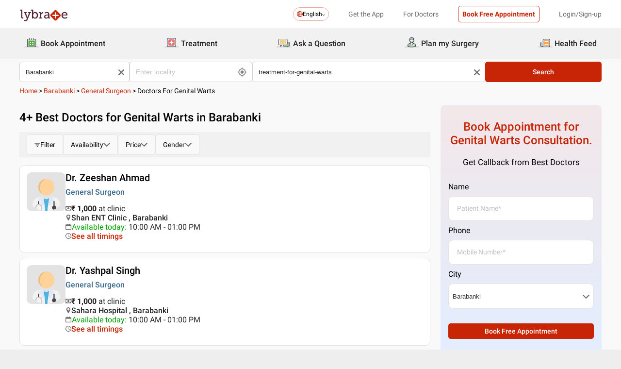

--- FILE ---
content_type: text/css
request_url: https://nu.lybcdn.com/_next/static/css/0b8ae6293e4e66e6.css
body_size: 7585
content:
.tab_tabContainer-default__4W8ou{background:#f9f9f9;border:1px solid #e3e3e3;border-radius:5px;padding:12px 15px;min-width:max-content;cursor:pointer}.tab_tabContainer-default__4W8ou .tab_tabWrapper__ANw6K{display:flex;align-items:center;gap:22px}.tab_tabContainer-default__4W8ou .tab_tabWrapper__ANw6K svg{display:flex;align-items:center}.tab_tabContainer-default__4W8ou .tab_tabWrapper__ANw6K .tab_title__rrpx7{font-weight:400;font-size:14px;line-height:16px;color:#000}.tab_tabContainer-default-active__bWK6T{border:1px solid #c82506}.tab_tabContainer-mobile__Mmy72{background:#f9f9f9;border:1px solid #e3e3e3;border-radius:5px;padding:7px 10px;min-width:max-content;cursor:pointer}.tab_tabContainer-mobile__Mmy72 .tab_tabWrapper__ANw6K{display:flex;align-items:center;gap:10px}.tab_tabContainer-mobile__Mmy72 .tab_tabWrapper__ANw6K svg{display:flex;align-items:center}.tab_tabContainer-mobile__Mmy72 .tab_tabWrapper__ANw6K .tab_title__rrpx7{font-weight:400;font-size:14px;line-height:16px;color:#000}.tab_tabContainer-mobile-active__JAUHY{border:1px solid #c82506}.tab_tabContainer-mobileVernacular__PD_VG{background:#f9f9f9;border:1px solid #e3e3e3;border-radius:5px;padding:7px 10px;min-width:max-content;cursor:pointer}.tab_tabContainer-mobileVernacular__PD_VG .tab_tabWrapper__ANw6K{display:flex;align-items:center;gap:10px}.tab_tabContainer-mobileVernacular__PD_VG .tab_tabWrapper__ANw6K svg{display:flex;align-items:center}.tab_tabContainer-mobileVernacular__PD_VG .tab_tabWrapper__ANw6K .tab_title__rrpx7{font-weight:400;font-size:14px;line-height:16px;color:#000}.tab_tabContainer-mobileVernacular-active__Tj2Zb{border:1px solid #c82506}.tab_tabContainer-desktopVernacular__8IprQ{background:#f9f9f9;border:1px solid #e3e3e3;border-radius:5px;padding:12px 15px;min-width:max-content;cursor:pointer}.tab_tabContainer-desktopVernacular__8IprQ .tab_tabWrapper__ANw6K{display:flex;align-items:center;gap:22px}.tab_tabContainer-desktopVernacular__8IprQ .tab_tabWrapper__ANw6K svg{display:flex;align-items:center}.tab_tabContainer-desktopVernacular__8IprQ .tab_tabWrapper__ANw6K .tab_title__rrpx7{font-weight:400;font-size:14px;line-height:16px;color:#000}.tab_tabContainer-desktopVernacular-active__6_1fp{border:1px solid #c82506}.tab_tabContainer-desktop__UZluo{background:#f9f9f9;border:1px solid #e3e3e3;border-radius:5px;padding:12px 15px;min-width:max-content;cursor:pointer}.tab_tabContainer-desktop__UZluo .tab_tabWrapper__ANw6K{display:flex;align-items:center;gap:22px}.tab_tabContainer-desktop__UZluo .tab_tabWrapper__ANw6K svg{display:flex;align-items:center}.tab_tabContainer-desktop__UZluo .tab_tabWrapper__ANw6K .tab_title__rrpx7{font-weight:400;font-size:14px;line-height:16px;color:#000}.tab_tabContainer-desktop-active__AqT6E{border:1px solid #c82506}.tab_activeCount__aTG_2{background-color:#c82506;color:#fff;border-radius:100%;width:18px;height:18px;font-weight:500;font-size:12px;line-height:14px;padding:7px 10px;text-align:center;display:flex;justify-content:center;align-items:center}.filterbar_filterbarWrapper__KfEPF{position:-webkit-sticky;position:sticky;top:0;z-index:70;background:#f1f1f1;padding:5px 15px;width:100%;overflow:auto;-ms-overflow-style:none;scrollbar-width:none}@media(min-width:1200px){.filterbar_filterbarWrapper__KfEPF{position:unset}}.filterbar_filterbarWrapper__KfEPF::-webkit-scrollbar{display:none}.filterbar_filterbarWrapper__KfEPF .filterbar_filterTab__nzZtj{display:flex;align-items:center;gap:10px}@media(min-width:1200px){.filterbar_fixfilterbarWrapper__eiMhO{position:fixed;top:120px;max-width:847px;border-top:1px solid hsla(0,0%,89%,.95);padding:10px}}.breadcrumb_containerItems__8IBjo{width:100%;color:#c82506;text-transform:capitalize}.breadcrumb_containerItems__8IBjo .breadcrumb_link__7QiU4{cursor:pointer}.breadcrumb_containerItems__8IBjo .breadcrumb_link__7QiU4 :last-child{cursor:text}.breadcrumb_containerItems__8IBjo .breadcrumb_arrow__wWIhD,.breadcrumb_containerItems__8IBjo .breadcrumb_ques__zRTCz,.breadcrumb_fontBlack__h1W_A{color:#000}.doctorCard_cardContainer__9A0Wb{border:1px solid #e3e3e3;border-radius:10px;padding:1em;background:#fff}.doctorCard_srpContainer__8W1Q4{width:100%;margin:0 0 10px}.doctorCard_cardContainerItem__S3qaF{position:relative;display:flex}@media(min-width:1200px){.doctorCard_cardContainerItem__S3qaF{gap:15px}}@media(max-width:599px){.doctorCard_cardContainerItem__S3qaF{gap:10px}}.doctorCard_cardContainerItem__S3qaF .doctorCard_cardDesc__bq9bD{width:100%}.doctorCard_srp__Lfogz{gap:10px}.doctorCard_srp__Lfogz .doctorCard_cardLeftSide__5Wg5n .doctorCard_sponserContainer__nx6ob{background:#f8ead8;border:1px solid #d78919;border-radius:10px;margin-top:8px;padding:3px 6px}.doctorCard_srp__Lfogz .doctorCard_cardLeftSide__5Wg5n .doctorCard_sponserContainer__nx6ob .doctorCard_sponserContainerItem__lFgGc{font-weight:400;font-size:12px;line-height:14px;text-align:center;color:#000}.doctorCard_doctorName__independent__VjX6P,.doctorCard_doctorName__normal___MjwK{font-weight:500;font-size:20px;line-height:23px;margin:0;color:#000}.doctorCard_doctorName__independent__VjX6P:hover,.doctorCard_doctorName__normal___MjwK:hover{cursor:pointer;color:#c82506!important}.doctorCard_doctorName__independent__VjX6P{width:100%;display:inline-block;white-space:nowrap;overflow:hidden;text-overflow:ellipsis}.doctorCard_doctorName__profile__WWGCS{padding-right:50px;font-weight:500;font-size:20px;line-height:23px;color:#000}@media(min-width:1200px){.doctorCard_doctorName__profile__WWGCS{font-size:20px;line-height:24px}}.doctorCard_docSpecility__rcIMQ{display:flex;align-items:center;gap:3px;gap:5px}.doctorCard_docSpecility__rcIMQ .doctorCard_doc__JNaj9,.doctorCard_docSpecility__rcIMQ .doctorCard_experience__AyNl1,.doctorCard_docSpecility__rcIMQ .doctorCard_specialityDisplay__8FMQ3{color:#3a698e;margin:5px 0;font-weight:500;font-size:14px;display:flex;align-self:center}@media(min-width:1200px){.doctorCard_docSpecility__profile__RXykr span{font-size:16px!important}}.doctorCard_actionDocButton__jOTqT{display:flex;flex-wrap:wrap-reverse;gap:1em;margin:10px 0 0}.doctorCard_actionDocButton__jOTqT>*,.doctorCard_actionDocButton__profile__p4oXe>*{min-width:130px;flex:1 1}@media(min-width:1200px){.doctorCard_actionDocButton__profile__p4oXe>*{max-width:25%}}@media(max-width:599px){.doctorCard_actionDocButton__profile__p4oXe>*{max-width:100%!important}}.doctorCard_docCharges__62VMb{font-size:14px;font-weight:500}.doctorCard_actionButtonNetwork__Mybll{display:flex}.doctorCard_cardImageMobile__lONAV,.doctorCard_cardImage__9HSH_{width:80px;height:80px}@media(max-width:599px){.doctorCard_cardImageMobile__lONAV,.doctorCard_cardImage__9HSH_{width:60px;height:60px}}.doctorCard_cardImgWrapper__profile__yBi2U img{border-radius:10px;border:1px solid #d3d3d3!important}@media(min-width:1200px){.doctorCard_cardImgWrapper__profile__yBi2U{width:170px;height:170px}}@media(max-width:599px){.doctorCard_cardImgWrapper__profile__yBi2U{width:65px;height:65px}}.doctorCard_cardImgWrapper__independent__TDovX img,.doctorCard_cardImgWrapper__normal__nZF_w img{border-radius:10px;border:1px solid #d3d3d3!important}@media(min-width:1200px){.doctorCard_cardImgWrapper__independent__TDovX,.doctorCard_cardImgWrapper__normal__nZF_w{width:80px;height:80px}}@media(max-width:599px){.doctorCard_cardImgWrapper__independent__TDovX,.doctorCard_cardImgWrapper__normal__nZF_w{width:65px;height:65px}}.doctorCard_imgWrapper__bd4CS{width:80px;height:80px;position:relative;background-color:#e3e3e3;border-radius:10px;cursor:pointer}.doctorCard_imgWrapper__bd4CS img{border-radius:10px}.doctorCard_docDegree__eZgab{color:#6c6a6a;font-size:14px}@media(min-width:1200px){.doctorCard_docDegree__eZgab{margin-bottom:10px}}.doctorCard_docDegree__profile__h6OPg{margin-bottom:0}@media(min-width:1200px){.doctorCard_docDegree__profile__h6OPg{font-size:16px}}.doctorCard_locality__profile__4Kjc7{color:#6c6a6a;font-size:14px;margin-bottom:10px}.doctorCard_ratingWrapper__RRhoU{padding:5px 0}.doctorCard_iconsContainer__Hq1Jf{position:absolute;right:0;top:0;display:flex;gap:1em}.doctorCard_iconsContainer__Hq1Jf span{cursor:pointer;transition:all .5s ease-out}.doctorCard_iconsContainer__Hq1Jf span:hover{filter:brightness(1.2)}.doctorCard_docratings__MZnou{display:flex;gap:5px;align-items:center;font-size:14px}@media(max-width:599px){.doctorCard_docratings__MZnou{flex-direction:column}}.doctorCard_docratings__MZnou .doctorCard_docratingLeftItem__idRTv{display:flex;gap:5px;align-items:center;justify-content:center}@media(max-width:599px){.doctorCard_docratings__MZnou .doctorCard_docratingLeftItem__idRTv{margin-top:8px;font-size:12px}}.doctorCard_docratings__MZnou .doctorCard_docratingLeftItem__idRTv span{font-weight:500;line-height:16px;color:#00a600}.doctorCard_docratings__MZnou .doctorCard_docratingRightItem__2ct_5{display:flex;font-weight:500;line-height:14px;color:#000}@media(max-width:599px){.doctorCard_docratings__MZnou .doctorCard_docratingRightItem__2ct_5{font-size:11px}}@media(min-width:1200px){.doctorCard_docratings__independent__7h4d_,.doctorCard_docratings__normal__9fWU9{position:absolute;right:0;top:0;flex-direction:column}.doctorCard_docratings__profile__hUjPe{gap:10px;margin-bottom:8px}}.doctorCard_docratings__profile__hUjPe .doctorCard_docratingLeftItem__idRTv{font-size:14px}@media(max-width:599px){.doctorCard_docratings__profile__hUjPe .doctorCard_docratingLeftItem__idRTv{font-size:12px}}.doctorCard_docratings__profile__hUjPe .doctorCard_docratingRightItem__2ct_5{font-size:12px}@media(max-width:599px){.doctorCard_docratings__profile__hUjPe .doctorCard_docratingRightItem__2ct_5{font-size:10px}}.doctorCard_btnTxt__jO8Zq{font-weight:500;font-size:14px;line-height:17px;text-align:center}@media(min-width:1200px){.doctorCard_btnTxt__jO8Zq{font-size:18px;line-height:21px}}.doctorCard_btnExtraTxt__M2ezB{font-weight:400;font-size:12px;line-height:14px;text-align:center}.doctorCard_chargeWrapper__zeNrT{display:flex;align-items:center;gap:1em}.doctorCard_cosmeticLogoWrapper__5t6em{display:flex;align-items:start;gap:5px;font-size:12px;line-height:14.06px}@media(min-width:1200px){.doctorCard_cosmeticLogoWrapper__5t6em{font-size:16px;line-height:19px}}.doctorCard_cosmeticLogoWrapper__independent__yMS_m{display:flex;flex-direction:column;gap:10px}.doctorCard_cosmeticWrapper__Gf5rl{width:100%;margin-top:10px;display:flex;gap:10px}.doctorCard_cosmeticWrapper__independent__xKgSN{flex-direction:column}.doctorCard_cosmeticWrapper__profile__GVB16{flex-direction:row;align-items:center}.doctorCard_cosmeticWrapper__normal__lnmUH{flex-direction:row;align-items:center;flex-wrap:wrap}.doctorCard_cosmeticWrapper__Gf5rl .doctorCard_recentlyconsulted__i4I_x{font-size:12px;line-height:14.06px}@media(min-width:1200px){.doctorCard_cosmeticWrapper__Gf5rl .doctorCard_recentlyconsulted__i4I_x{font-size:16px;line-height:19px}}.doctorCard_cosmeticWrapper__Gf5rl .doctorCard_recentlyconsulted__i4I_x span{margin-left:5px}.doctorCard_locationName__xC7Zg{font-size:12px;line-height:14px;font-weight:500}@media(min-width:1200px){.doctorCard_locationName__xC7Zg{font-size:16px;line-height:19px}}.doctorCard_moreClinic__t0rMN{font-weight:500;font-size:12px;line-height:14px;-webkit-text-decoration-line:underline;text-decoration-line:underline;color:#107eef;margin-left:1em}@media(min-width:1200px){.doctorCard_moreClinic__t0rMN{font-size:16px;line-height:19px}}.doctorCard_viewMoreLess__A_DrF{color:#000;font-size:14px;font-weight:500;cursor:pointer}@media(min-width:1200px){.doctorCard_viewMoreLess__A_DrF{font-size:16px}}.doctorCard_docTimeContainer__a1uty{cursor:pointer;align-items:center;display:flex;gap:7px;z-index:69;position:relative;justify-content:center}@media(max-width:599px){.doctorCard_docTimeContainer__a1uty{gap:0}}.doctorCard_docTimeContainer__a1uty .doctorCard_timings__8YUkb{min-width:70px;font-weight:500;color:#000;line-height:19px;font-size:14px}@media(max-width:599px){.doctorCard_docTimeContainer__a1uty .doctorCard_timings__8YUkb{font-size:12px;line-height:14px;position:relative}}.doctorCard_docTimeContainer__a1uty .doctorCard_srpTimings__JTJgz{font-size:16px}@media(max-width:599px){.doctorCard_docTimeContainer__a1uty .doctorCard_arrowHeadDown__GNMwG{position:relative;left:5%;display:flex}}.doctorCard_docTimeContainer__a1uty .doctorCard_timeContainer__jZHfD{position:absolute;background-color:#fff;top:100%;left:0;font-size:12px;padding:10px;border:1px solid #d3d3d3}@media(min-width:1200px){.doctorCard_docTimeContainer__a1uty .doctorCard_timeContainer__jZHfD{width:200px}}@media(max-width:599px){.doctorCard_docTimeContainer__a1uty .doctorCard_timeContainer__jZHfD{width:max-content;top:20px;right:0}}.doctorCard_slotDropDown__dMIjj{padding-block:.5em}.doctorCard_greenAvailability__hhnFJ .doctorCard_availabilityTiming__HB_Mc{font-weight:400;font-size:12px;line-height:14px}@media(min-width:1200px){.doctorCard_greenAvailability__hhnFJ .doctorCard_availabilityTiming__HB_Mc{font-size:16px;line-height:19px}}.doctorCard_greenAvailability__hhnFJ{color:#00a600}@media(min-width:1200px){.doctorCard_experienceSrp__bS_kh,.doctorCard_specialityDisplaySrp__N3gw5{font-size:16px!important}}.doctorCard_srpDegree__OxFVc{font-size:14px!important;line-height:16px!important}@media(min-width:1200px){.doctorCard_srpDegree__OxFVc{font-size:16px!important;line-height:19px!important}}.doctorCard_nextSlotWrapper__pVi8K{display:flex;flex-wrap:wrap}.doctorCard_cardOverflow__4D4Ua{overflow:hidden}.doctorCard_viewMoreBtn__O1A5w{color:#c82506;font-size:14px;cursor:pointer}@media(min-width:1200px){.doctorCard_viewMoreBtn__O1A5w{font-size:16px}}@font-face{font-family:swiper-icons;src:url("data:application/font-woff;charset=utf-8;base64, [base64]//wADZ2x5ZgAAAywAAADMAAAD2MHtryVoZWFkAAABbAAAADAAAAA2E2+eoWhoZWEAAAGcAAAAHwAAACQC9gDzaG10eAAAAigAAAAZAAAArgJkABFsb2NhAAAC0AAAAFoAAABaFQAUGG1heHAAAAG8AAAAHwAAACAAcABAbmFtZQAAA/gAAAE5AAACXvFdBwlwb3N0AAAFNAAAAGIAAACE5s74hXjaY2BkYGAAYpf5Hu/j+W2+MnAzMYDAzaX6QjD6/4//Bxj5GA8AuRwMYGkAPywL13jaY2BkYGA88P8Agx4j+/8fQDYfA1AEBWgDAIB2BOoAeNpjYGRgYNBh4GdgYgABEMnIABJzYNADCQAACWgAsQB42mNgYfzCOIGBlYGB0YcxjYGBwR1Kf2WQZGhhYGBiYGVmgAFGBiQQkOaawtDAoMBQxXjg/wEGPcYDDA4wNUA2CCgwsAAAO4EL6gAAeNpj2M0gyAACqxgGNWBkZ2D4/wMA+xkDdgAAAHjaY2BgYGaAYBkGRgYQiAHyGMF8FgYHIM3DwMHABGQrMOgyWDLEM1T9/w8UBfEMgLzE////P/5//f/V/xv+r4eaAAeMbAxwIUYmIMHEgKYAYjUcsDAwsLKxc3BycfPw8jEQA/[base64]/uznmfPFBNODM2K7MTQ45YEAZqGP81AmGGcF3iPqOop0r1SPTaTbVkfUe4HXj97wYE+yNwWYxwWu4v1ugWHgo3S1XdZEVqWM7ET0cfnLGxWfkgR42o2PvWrDMBSFj/IHLaF0zKjRgdiVMwScNRAoWUoH78Y2icB/yIY09An6AH2Bdu/UB+yxopYshQiEvnvu0dURgDt8QeC8PDw7Fpji3fEA4z/PEJ6YOB5hKh4dj3EvXhxPqH/SKUY3rJ7srZ4FZnh1PMAtPhwP6fl2PMJMPDgeQ4rY8YT6Gzao0eAEA409DuggmTnFnOcSCiEiLMgxCiTI6Cq5DZUd3Qmp10vO0LaLTd2cjN4fOumlc7lUYbSQcZFkutRG7g6JKZKy0RmdLY680CDnEJ+UMkpFFe1RN7nxdVpXrC4aTtnaurOnYercZg2YVmLN/d/gczfEimrE/fs/bOuq29Zmn8tloORaXgZgGa78yO9/cnXm2BpaGvq25Dv9S4E9+5SIc9PqupJKhYFSSl47+Qcr1mYNAAAAeNptw0cKwkAAAMDZJA8Q7OUJvkLsPfZ6zFVERPy8qHh2YER+3i/BP83vIBLLySsoKimrqKqpa2hp6+jq6RsYGhmbmJqZSy0sraxtbO3sHRydnEMU4uR6yx7JJXveP7WrDycAAAAAAAH//wACeNpjYGRgYOABYhkgZgJCZgZNBkYGLQZtIJsFLMYAAAw3ALgAeNolizEKgDAQBCchRbC2sFER0YD6qVQiBCv/H9ezGI6Z5XBAw8CBK/m5iQQVauVbXLnOrMZv2oLdKFa8Pjuru2hJzGabmOSLzNMzvutpB3N42mNgZGBg4GKQYzBhYMxJLMlj4GBgAYow/P/PAJJhLM6sSoWKfWCAAwDAjgbRAAB42mNgYGBkAIIbCZo5IPrmUn0hGA0AO8EFTQAA");font-weight:400;font-style:normal}:root{--swiper-theme-color:#007aff}.swiper{margin-left:auto;margin-right:auto;position:relative;overflow:hidden;list-style:none;padding:0;z-index:1}.swiper-vertical>.swiper-wrapper{flex-direction:column}.swiper-wrapper{position:relative;width:100%;height:100%;z-index:1;display:flex;transition-property:transform;box-sizing:content-box}.swiper-android .swiper-slide,.swiper-wrapper{transform:translateZ(0)}.swiper-pointer-events{touch-action:pan-y}.swiper-pointer-events.swiper-vertical{touch-action:pan-x}.swiper-slide{flex-shrink:0;width:100%;height:100%;position:relative;transition-property:transform}.swiper-slide-invisible-blank{visibility:hidden}.swiper-autoheight,.swiper-autoheight .swiper-slide{height:auto}.swiper-autoheight .swiper-wrapper{align-items:flex-start;transition-property:transform,height}.swiper-backface-hidden .swiper-slide{transform:translateZ(0);-webkit-backface-visibility:hidden;backface-visibility:hidden}.swiper-3d,.swiper-3d.swiper-css-mode .swiper-wrapper{perspective:1200px}.swiper-3d .swiper-cube-shadow,.swiper-3d .swiper-slide,.swiper-3d .swiper-slide-shadow,.swiper-3d .swiper-slide-shadow-bottom,.swiper-3d .swiper-slide-shadow-left,.swiper-3d .swiper-slide-shadow-right,.swiper-3d .swiper-slide-shadow-top,.swiper-3d .swiper-wrapper{transform-style:preserve-3d}.swiper-3d .swiper-slide-shadow,.swiper-3d .swiper-slide-shadow-bottom,.swiper-3d .swiper-slide-shadow-left,.swiper-3d .swiper-slide-shadow-right,.swiper-3d .swiper-slide-shadow-top{position:absolute;left:0;top:0;width:100%;height:100%;pointer-events:none;z-index:10}.swiper-3d .swiper-slide-shadow{background:rgba(0,0,0,.15)}.swiper-3d .swiper-slide-shadow-left{background-image:linear-gradient(270deg,rgba(0,0,0,.5),transparent)}.swiper-3d .swiper-slide-shadow-right{background-image:linear-gradient(90deg,rgba(0,0,0,.5),transparent)}.swiper-3d .swiper-slide-shadow-top{background-image:linear-gradient(0deg,rgba(0,0,0,.5),transparent)}.swiper-3d .swiper-slide-shadow-bottom{background-image:linear-gradient(180deg,rgba(0,0,0,.5),transparent)}.swiper-css-mode>.swiper-wrapper{overflow:auto;scrollbar-width:none;-ms-overflow-style:none}.swiper-css-mode>.swiper-wrapper::-webkit-scrollbar{display:none}.swiper-css-mode>.swiper-wrapper>.swiper-slide{scroll-snap-align:start start}.swiper-horizontal.swiper-css-mode>.swiper-wrapper{scroll-snap-type:x mandatory}.swiper-vertical.swiper-css-mode>.swiper-wrapper{scroll-snap-type:y mandatory}.swiper-centered>.swiper-wrapper:before{content:"";flex-shrink:0;order:9999}.swiper-centered.swiper-horizontal>.swiper-wrapper>.swiper-slide:first-child{-webkit-margin-start:var(--swiper-centered-offset-before);margin-inline-start:var(--swiper-centered-offset-before)}.swiper-centered.swiper-horizontal>.swiper-wrapper:before{height:100%;min-height:1px;width:var(--swiper-centered-offset-after)}.swiper-centered.swiper-vertical>.swiper-wrapper>.swiper-slide:first-child{-webkit-margin-before:var(--swiper-centered-offset-before);margin-block-start:var(--swiper-centered-offset-before)}.swiper-centered.swiper-vertical>.swiper-wrapper:before{width:100%;min-width:1px;height:var(--swiper-centered-offset-after)}.swiper-centered>.swiper-wrapper>.swiper-slide{scroll-snap-align:center center;scroll-snap-stop:always}.swiper-pagination{position:absolute;text-align:center;transition:opacity .3s;transform:translateZ(0);z-index:10}.swiper-pagination.swiper-pagination-hidden{opacity:0}.swiper-pagination-disabled>.swiper-pagination,.swiper-pagination.swiper-pagination-disabled{display:none!important}.swiper-horizontal>.swiper-pagination-bullets,.swiper-pagination-bullets.swiper-pagination-horizontal,.swiper-pagination-custom,.swiper-pagination-fraction{bottom:10px;left:0;width:100%}.swiper-pagination-bullets-dynamic{overflow:hidden;font-size:0}.swiper-pagination-bullets-dynamic .swiper-pagination-bullet{transform:scale(.33);position:relative}.swiper-pagination-bullets-dynamic .swiper-pagination-bullet-active,.swiper-pagination-bullets-dynamic .swiper-pagination-bullet-active-main{transform:scale(1)}.swiper-pagination-bullets-dynamic .swiper-pagination-bullet-active-prev{transform:scale(.66)}.swiper-pagination-bullets-dynamic .swiper-pagination-bullet-active-prev-prev{transform:scale(.33)}.swiper-pagination-bullets-dynamic .swiper-pagination-bullet-active-next{transform:scale(.66)}.swiper-pagination-bullets-dynamic .swiper-pagination-bullet-active-next-next{transform:scale(.33)}.swiper-pagination-bullet{width:var(--swiper-pagination-bullet-width,var(--swiper-pagination-bullet-size,8px));height:var(--swiper-pagination-bullet-height,var(--swiper-pagination-bullet-size,8px));display:inline-block;border-radius:50%;background:var(--swiper-pagination-bullet-inactive-color,#000);opacity:var(--swiper-pagination-bullet-inactive-opacity,.2)}button.swiper-pagination-bullet{border:none;margin:0;padding:0;box-shadow:none;-webkit-appearance:none;-moz-appearance:none;appearance:none}.swiper-pagination-clickable .swiper-pagination-bullet{cursor:pointer}.swiper-pagination-bullet:only-child{display:none!important}.swiper-pagination-bullet-active{opacity:var(--swiper-pagination-bullet-opacity,1);background:var(--swiper-pagination-color,var(--swiper-theme-color))}.swiper-pagination-vertical.swiper-pagination-bullets,.swiper-vertical>.swiper-pagination-bullets{right:10px;top:50%;transform:translate3d(0,-50%,0)}.swiper-pagination-vertical.swiper-pagination-bullets .swiper-pagination-bullet,.swiper-vertical>.swiper-pagination-bullets .swiper-pagination-bullet{margin:var(--swiper-pagination-bullet-vertical-gap,6px) 0;display:block}.swiper-pagination-vertical.swiper-pagination-bullets.swiper-pagination-bullets-dynamic,.swiper-vertical>.swiper-pagination-bullets.swiper-pagination-bullets-dynamic{top:50%;transform:translateY(-50%);width:8px}.swiper-pagination-vertical.swiper-pagination-bullets.swiper-pagination-bullets-dynamic .swiper-pagination-bullet,.swiper-vertical>.swiper-pagination-bullets.swiper-pagination-bullets-dynamic .swiper-pagination-bullet{display:inline-block;transition:transform .2s,top .2s}.swiper-horizontal>.swiper-pagination-bullets .swiper-pagination-bullet,.swiper-pagination-horizontal.swiper-pagination-bullets .swiper-pagination-bullet{margin:0 var(--swiper-pagination-bullet-horizontal-gap,4px)}.swiper-horizontal>.swiper-pagination-bullets.swiper-pagination-bullets-dynamic,.swiper-pagination-horizontal.swiper-pagination-bullets.swiper-pagination-bullets-dynamic{left:50%;transform:translateX(-50%);white-space:nowrap}.swiper-horizontal>.swiper-pagination-bullets.swiper-pagination-bullets-dynamic .swiper-pagination-bullet,.swiper-pagination-horizontal.swiper-pagination-bullets.swiper-pagination-bullets-dynamic .swiper-pagination-bullet{transition:transform .2s,left .2s}.swiper-horizontal.swiper-rtl>.swiper-pagination-bullets-dynamic .swiper-pagination-bullet{transition:transform .2s,right .2s}.swiper-pagination-progressbar{background:rgba(0,0,0,.25);position:absolute}.swiper-pagination-progressbar .swiper-pagination-progressbar-fill{background:var(--swiper-pagination-color,var(--swiper-theme-color));position:absolute;left:0;top:0;width:100%;height:100%;transform:scale(0);transform-origin:left top}.swiper-rtl .swiper-pagination-progressbar .swiper-pagination-progressbar-fill{transform-origin:right top}.swiper-horizontal>.swiper-pagination-progressbar,.swiper-pagination-progressbar.swiper-pagination-horizontal,.swiper-pagination-progressbar.swiper-pagination-vertical.swiper-pagination-progressbar-opposite,.swiper-vertical>.swiper-pagination-progressbar.swiper-pagination-progressbar-opposite{width:100%;height:4px;left:0;top:0}.swiper-horizontal>.swiper-pagination-progressbar.swiper-pagination-progressbar-opposite,.swiper-pagination-progressbar.swiper-pagination-horizontal.swiper-pagination-progressbar-opposite,.swiper-pagination-progressbar.swiper-pagination-vertical,.swiper-vertical>.swiper-pagination-progressbar{width:4px;height:100%;left:0;top:0}.swiper-pagination-lock{display:none}.slidenavigator_prev-btn__kFrhg{left:10px;background:#dce0e0;background-image:url("[data-uri]");background-position:50%;background-size:15px;background-repeat:no-repeat}.slidenavigator_next-btn__pxeUF,.slidenavigator_prev-btn__kFrhg{position:absolute;top:50%;transform:translateY(-50%);height:50px;width:40px;opacity:.5;outline:none;padding:5px;border-radius:4px;border:0 solid #dce0e0;cursor:pointer;transition:all .18s cubic-bezier(.25,.8,.25,1);z-index:10}.slidenavigator_next-btn__pxeUF{right:10px;background:#dce0e0;background-image:url("[data-uri]");background-position:50%;background-size:15px;background-repeat:no-repeat}.slidenavigator_next-btn__pxeUF:hover,.slidenavigator_prev-btn__kFrhg:hover{opacity:1}.readmoreless_default__5vgmW{font-weight:400;font-size:14px;line-height:16px;color:#000}.readmoreless_srp__jnClE{font-size:18;font-weight:400;line-height:21px}.readmoreless_viewMore__1KE4i{color:#c82506;cursor:pointer}.srpClinicCard_clinicName__IMXTz{font-size:20px;line-height:23px;margin-bottom:5px;text-transform:capitalize}.srpClinicCard_clinicName__IMXTz:hover{cursor:pointer;color:#c82506;transition:color .5s ease-in-out}.srpClinicCard_clinicAddress__D7LB8{font-size:14px;line-height:16px;margin-bottom:5px}@media(min-width:1200px){.srpClinicCard_clinicAddress__D7LB8{font-size:16px;line-height:19px}}.srpClinicCard_getDirections__E9BWn{font-size:14px;line-height:16px;width:-moz-fit-content;width:fit-content}@media(min-width:1200px){.srpClinicCard_getDirections__E9BWn{font-size:16px;line-height:19px}}.srpClinicCard_clinicScore__FAnux,.srpClinicCard_ratings__wWf9N{font-size:12px;line-height:14px}.srpClinicCard_cardContainer__AxAmY{background-color:#fff;padding:15px;border-radius:10px;border:1px solid #e3e3e3}.srpClinicCard_cardContainer__AxAmY .srpClinicCard_topSection__Ox3R3{display:flex;gap:10px;position:relative}@media(min-width:1200px){.srpClinicCard_cardContainer__AxAmY .srpClinicCard_topSection__Ox3R3{gap:15px}}.srpClinicCard_cardContainer__AxAmY .srpClinicCard_topSection__Ox3R3 .srpClinicCard_leftSide__HKy8s{width:70px;min-width:70px}@media(min-width:1200px){.srpClinicCard_cardContainer__AxAmY .srpClinicCard_topSection__Ox3R3 .srpClinicCard_leftSide__HKy8s{width:80px!important;min-width:80px!important}}.srpClinicCard_cardContainer__AxAmY .srpClinicCard_topSection__Ox3R3 .srpClinicCard_leftSide__HKy8s img{border-radius:10px;border:1px solid #e3e3e3!important}.srpClinicCard_cardContainer__AxAmY .srpClinicCard_topSection__Ox3R3 .srpClinicCard_rightSide__e2MIZ .srpClinicCard_clinicName__IMXTz{padding-right:3em;font-weight:500}@media(min-width:1200px){.srpClinicCard_cardContainer__AxAmY .srpClinicCard_topSection__Ox3R3 .srpClinicCard_rightSide__e2MIZ .srpClinicCard_clinicName__IMXTz{padding-right:4em}}.srpClinicCard_cardContainer__AxAmY .srpClinicCard_topSection__Ox3R3 .srpClinicCard_rightSide__e2MIZ .srpClinicCard_clinicAddress__D7LB8{color:#6c6a6a;font-weight:400}.srpClinicCard_cardContainer__AxAmY .srpClinicCard_topSection__Ox3R3 .srpClinicCard_rightSide__e2MIZ .srpClinicCard_getDirections__E9BWn{font-weight:400;-webkit-text-decoration-line:underline;text-decoration-line:underline;color:#107eef;cursor:pointer;margin-bottom:10px}.srpClinicCard_cardContainer__AxAmY .srpClinicCard_topSection__Ox3R3 .srpClinicCard_openStatus__k0cXB{position:absolute;top:0;right:0;background-color:#f0ffef;padding:3px 11px;border:1px solid #89d283;border-radius:15px;color:#00a600}.srpClinicCard_cardContainer__AxAmY .srpClinicCard_btnIconWrapper__n4g6j,.srpClinicCard_cardContainer__AxAmY .srpClinicCard_cosmetics__Yh_IE{display:flex;gap:10px}@media(max-width:599px){.srpClinicCard_cardContainer__AxAmY .srpClinicCard_cosmetics__Yh_IE{gap:20px}}.srpClinicCard_cardContainer__AxAmY .srpClinicCard_btnIconWrapper__n4g6j{gap:5px;justify-content:center;align-items:baseline}.srpClinicCard_cardContainer__AxAmY .srpClinicCard_btnIconWrapper__n4g6j .srpClinicCard_btnTxt__i8TXI{font-size:16px}.srpClinicCard_cardContainer__AxAmY .srpClinicCard_btnIconWrapper__n4g6j .srpClinicCard_btnTxtSmall__xb2q_{font-size:12px;font-weight:400}.srpClinicCard_cardContainer__AxAmY .srpClinicCard_btnWrapper__205wu{margin-top:20px;display:flex;gap:10px;flex-direction:column}@media(min-width:1200px){.srpClinicCard_cardContainer__AxAmY .srpClinicCard_btnWrapper__205wu{flex-direction:row-reverse}}.srpClinicCard_ratingWrapper__xon5b{display:flex;flex-direction:column;align-items:center;gap:3px;margin-top:8px;font-weight:500;font-size:12px;line-height:14px}@media(min-width:1200px){.srpClinicCard_ratingWrapper__xon5b{font-size:14px!important;line-height:16px!important}}.srpClinicCard_ratingWrapper__xon5b .srpClinicCard_ratingsUpper__MPkgn{display:flex;gap:3px;align-items:baseline}.srpClinicCard_ratingWrapper__xon5b .srpClinicCard_ratingsUpper__MPkgn .srpClinicCard_clinicScore__FAnux{color:#00a600}.srpClinicCard_iconWrapper__rTrnx{display:flex;gap:5px;align-items:center;font-size:14px;line-height:16px}@media(min-width:1200px){.srpClinicCard_iconWrapper__rTrnx{font-size:16px;line-height:19px}}.srpClinicCard_iconWrapper__rTrnx .srpClinicCard_txtWrapper__DTdTt{font-weight:500}.srpClinicCard_iconWrapper__rTrnx .srpClinicCard_extraTxt__UfMbM{font-weight:400}.srpClinicCard_paddingTop__QFgx0{margin-top:10px}.srpClinicCard_readMoreLess__wcBLz{color:#c82506;cursor:pointer}.srpClinicCard_pointer___ybS5{cursor:pointer}.srpClinicCard_openingWrapper__fbjWB{position:relative}.srpClinicCard_openingWrapper__fbjWB .srpClinicCard_openContainer____wzB{position:absolute;background-color:#fff;z-index:111;top:100%;right:-20px;font-size:12px;border:1px solid #d3d3d3}.srpClinicCard_openingWrapper__fbjWB .srpClinicCard_openContainer____wzB .srpClinicCard_slotWrap__S5V8o{padding:7px;border-bottom:1px solid #d3d3d3}.srpClinicCard_openingWrapper__fbjWB .srpClinicCard_openContainer____wzB .srpClinicCard_slotWrap__S5V8o h3{padding:3px 0}.srpClinicCard_openingWrapper__fbjWB .srpClinicCard_openContainer____wzB .srpClinicCard_slotWrap__S5V8o:last-child{border-bottom:none}@media(min-width:1200px){.srpClinicCard_openingWrapper__fbjWB .srpClinicCard_openContainer____wzB{width:200px}}@media(max-width:599px){.srpClinicCard_openingWrapper__fbjWB .srpClinicCard_openContainer____wzB{width:max-content;top:0;right:0}}.desccard_container-default__3q__b{width:100%;height:auto;padding:15px;margin:0 0 15px;background:#fff;box-shadow:0 0 10px 5px rgba(0,0,0,.15);border-radius:10px}@media(min-width:1200px){.desccard_container-default__3q__b{background-color:#fff9f9}}.desccard_container-default__3q__b h1{font-weight:500;font-size:20px;line-height:24px;color:#c82506;margin:0 0 10px}@media(min-width:1200px){.desccard_container-default__3q__b h1{font-size:24px;line-height:28px}}.desccard_container-default__3q__b p{line-height:22px;font-size:16px;font-weight:400;color:#000}@media(min-width:1200px){.desccard_container-default__3q__b p{font-size:18px}}.desccard_container-mobileVernacular__6F6w_{width:100%;height:auto;padding:15px;margin:0 0 15px;background:#fff;box-shadow:0 0 10px 5px rgba(0,0,0,.15);border-radius:10px}@media(min-width:1200px){.desccard_container-mobileVernacular__6F6w_{background-color:#fff9f9}}.desccard_container-mobileVernacular__6F6w_ h1{font-weight:700;font-size:20px;line-height:26px;color:#c82506;margin:0 0 10px}@media(min-width:1200px){.desccard_container-mobileVernacular__6F6w_ h1{font-size:24px;line-height:28px}}.desccard_container-mobileVernacular__6F6w_ p{line-height:24px;font-size:16px;font-weight:400;color:#000}@media(min-width:1200px){.desccard_container-mobileVernacular__6F6w_ p{font-size:18px}}.desccard_container-desktopVernacular__2SWcz{width:100%;height:auto;padding:15px;margin:0 0 15px;background:#fff;box-shadow:0 0 10px 5px rgba(0,0,0,.15);border-radius:10px}@media(min-width:1200px){.desccard_container-desktopVernacular__2SWcz{background-color:#fff9f9}}.desccard_container-desktopVernacular__2SWcz h1{font-weight:700;font-size:24px;line-height:28px;color:#c82506;margin:0 0 10px}@media(min-width:1200px){.desccard_container-desktopVernacular__2SWcz h1{font-size:24px;line-height:28px}}.desccard_container-desktopVernacular__2SWcz p{line-height:26px;font-size:18px;font-weight:400;color:#000}@media(min-width:1200px){.desccard_container-desktopVernacular__2SWcz p{font-size:18px}}.desccard_container-desktop__KVS2Z{width:100%;height:auto;padding:15px;margin:0 0 15px;background:#fff;box-shadow:0 0 10px 5px rgba(0,0,0,.15);border-radius:10px}@media(min-width:1200px){.desccard_container-desktop__KVS2Z{background-color:#fff9f9}}.desccard_container-desktop__KVS2Z h1{font-weight:500;font-size:24px;line-height:28px;color:#c82506;margin:0 0 10px}@media(min-width:1200px){.desccard_container-desktop__KVS2Z h1{font-size:24px;line-height:28px}}.desccard_container-desktop__KVS2Z p{line-height:21px;font-size:18px;font-weight:400;color:#000}@media(min-width:1200px){.desccard_container-desktop__KVS2Z p{font-size:18px}}.desccard_container-mobile__y2mhr{width:100%;height:auto;padding:15px;margin:0 0 15px;background:#fff;box-shadow:0 0 10px 5px rgba(0,0,0,.15);border-radius:10px}@media(min-width:1200px){.desccard_container-mobile__y2mhr{background-color:#fff9f9}}.desccard_container-mobile__y2mhr h1{font-weight:500;font-size:20px;line-height:24px;color:#c82506;margin:0 0 10px}@media(min-width:1200px){.desccard_container-mobile__y2mhr h1{font-size:24px;line-height:28px}}.desccard_container-mobile__y2mhr p{line-height:22px;font-size:16px;font-weight:400;color:#000}@media(min-width:1200px){.desccard_container-mobile__y2mhr p{font-size:18px}}.skeleton_skeleton__pjIJg{background:#ddd;overflow:hidden;margin:10px 0;border-radius:4px}.skeleton_skeleton__pjIJg.skeleton_text__h7R_P{width:100%;height:12px}.skeleton_skeleton__pjIJg.skeleton_title__iYGp9{width:50%;height:20px;margin-bottom:15px}.skeleton_skeleton__pjIJg.skeleton_avatar__GndjQ{width:100px;height:100px;border-radius:50%}.skeleton_skeleton__pjIJg.skeleton_thumbnail__svQVb{width:100px;height:100px}.skeleton_skeleton__pjIJg.skeleton_button__qQmIF{width:100%;height:50px}.skeleton_skeleton-wrapper__IMbFO{margin:20px auto;padding:10px 15px;border-radius:4px;position:relative;overflow:hidden}.skeleton_skeleton-profile__FcEGJ{display:grid;grid-template-columns:1fr 2fr;grid-gap:30px;align-items:center}.skeleton_skeleton-card-container__pqgRm{background:#fff;border:1px solid #e3e3e3;padding:1em;margin-bottom:10px}.skeleton_skeleton-card-container__pqgRm,.skeleton_skeleton-filter-container__d_xrg{position:relative;overflow:hidden;border-radius:10px}.skeleton_skeleton-card__YwHtn{display:grid;grid-template-columns:1fr 5fr;grid-gap:10px}.skeleton_skeleton-card-container__pqgRm.skeleton_light___L3cq,.skeleton_skeleton-wrapper__IMbFO.skeleton_light___L3cq{background:#f2f2f2}.skeleton_skeleton-wrapper__IMbFO.skeleton_dark___V1mc{background:#444}.skeleton_skeleton-wrapper__IMbFO.skeleton_dark___V1mc .skeleton_skeleton__pjIJg{background:#777}.skeleton_shimmer-wrapper__Vt5rQ{position:absolute;top:0;left:0;width:100%;height:100%;animation:skeleton_loading__35khW 2.5s infinite}.skeleton_shimmer__7kSzu{width:50%;height:100%;background:hsla(0,0%,100%,.2);transform:skewX(-20deg);box-shadow:0 0 30px 30px hsla(0,0%,100%,.2)}.skeleton_dark___V1mc .skeleton_shimmer__7kSzu{background:hsla(0,0%,100%,.05);box-shadow:0 0 30px 30px hsla(0,0%,100%,.05)}@keyframes skeleton_loading__35khW{0%{transform:translateX(-150%)}50%{transform:translateX(-60%)}to{transform:translateX(150%)}}

--- FILE ---
content_type: application/javascript
request_url: https://nu.lybcdn.com/_next/static/chunks/9977.605713a78e10ecab.js
body_size: 1253
content:
(self.webpackChunk_N_E=self.webpackChunk_N_E||[]).push([[9977],{84073:function(e,s,t){"use strict";t.r(s),t.d(s,{default:function(){return k}});var a=t(85893),n=t(67294),i=t(71319),o=t(51210),r=t(89755),l=t.n(r),u=t(65765),c=t.n(u);let d=e=>{let{errorMsg:s,handleChange:t,handleSubmit:n,isRounded:i,question:r,style:u,locale:d,variant:_="askQuestion"}=e;return(0,a.jsx)("section",{children:(0,a.jsxs)("div",{style:u,className:"".concat(c()[_]," ").concat(i?c().askQuestionConsult:""),children:[(0,a.jsxs)("div",{className:c().askQuestionWrap,children:["askQuestion"===_?(0,a.jsx)("div",{children:(0,a.jsx)("svg",{xmlns:"http://www.w3.org/2000/svg",height:"24",width:"24",preserveAspectRatio:"xMidYMid meet",viewBox:"0 0 24 24",children:(0,a.jsx)("path",{fill:"#c82506",d:"M20,8L12,13L4,8V6L12,11L20,6M20,4H4C2.89,4 2,4.89 2,6V18A2,2 0 0,0 4,20H20A2,2 0 0,0 22,18V6C22,4.89 21.1,4 20,4Z"})})}):(0,a.jsx)("div",{children:(0,a.jsx)(l(),{src:"/imgs/tic/icon/answers%403x+1.svg",alt:"chat_icon",width:60,height:60})}),(0,a.jsxs)("div",{children:[(0,a.jsx)("p",{className:c().textHeader,children:(0,a.jsx)(o._,{locale:d,id:"askquestion",defaultMessage:"Ask a free question"})}),(0,a.jsx)("p",{className:c().subHeadingText,children:(0,a.jsx)(o._,{locale:d,id:"getfreeopinions",defaultMessage:"Get FREE multiple opinions from Doctors"})})]})]}),(0,a.jsxs)("div",{className:c().ctaBook,children:[s&&(0,a.jsx)("p",{className:c().errorText,children:s}),(0,a.jsx)("textarea",{className:c().textArea,placeholder:(0,o.r)(d,"enterquestion"),rows:"5",value:r,onChange:t}),(0,a.jsxs)("div",{className:c().textAreaSubmit,children:[(0,a.jsx)("span",{className:c().postedText,children:(0,a.jsx)(o._,{id:"postanonymus",locale:d,defaultMessage:"posted anonymously"})}),(0,a.jsx)("button",{className:"".concat(c().ctaBookApp," ").concat(i?c().test:""),onClick:n,children:(0,a.jsx)(o._,{id:"submit",locale:d,defaultMessage:"Submit"})})]})]})]})})};var _=t(71131);let x=e=>{let{isRounded:s,style:t,locale:o,variant:r}=e,[l,u]=(0,n.useState)(""),[c,x]=(0,n.useState)(""),[k]=(0,_.DA)(),h=()=>{l.length<60?x("Please enter your question. Minimum 60 characters required.."):((0,i.Y0)("ask_free_question_box_submit",null==k?void 0:k.webengage),(0,i.ZP)("ask_question_submit_click",{event_param1:"click"}),window.location.href="https://www.lybrate.com/lp/questions/ask?message="+l)},p=(0,n.useCallback)(e=>{u(e.target.value),l.length>=60&&x("")},[l]);return(0,a.jsx)(d,{errorMsg:c,handleChange:p,handleSubmit:h,isRounded:s,question:l,style:t,locale:o,variant:r})};var k=x},65765:function(e){e.exports={askQuestion:"askquestion_askQuestion__vlsxB",askQuestionWrap:"askquestion_askQuestionWrap__CtjiJ",textHeader:"askquestion_textHeader__XYaWW",subHeadingText:"askquestion_subHeadingText__qegYD",ctaBook:"askquestion_ctaBook__mziMW",errorText:"askquestion_errorText__EQd02",textArea:"askquestion_textArea__ZA6Hv",textAreaSubmit:"askquestion_textAreaSubmit__2zWIZ",postedText:"askquestion_postedText__y6SVq",ctaBookApp:"askquestion_ctaBookApp__Nzfag",askQuestionConsult:"askquestion_askQuestionConsult__odywX",rounded:"askquestion_rounded__7hnXR",test:"askquestion_test__xsDKm",V2:"askquestion_V2__Vy0Yz"}}}]);

--- FILE ---
content_type: application/javascript
request_url: https://nu.lybcdn.com/_next/static/chunks/6149-f422368d934914bf.js
body_size: 5195
content:
"use strict";(self.webpackChunk_N_E=self.webpackChunk_N_E||[]).push([[6149],{83822:function(e,t,l){l.d(t,{Dd:function(){return o},XV:function(){return r},Xw:function(){return c},bS:function(){return i},dK:function(){return d},gv:function(){return g},o3:function(){return _},ps:function(){return C},sd:function(){return p},su:function(){return u},xh:function(){return s},zA:function(){return a}});var n=l(85893);let o=(0,n.jsx)("svg",{width:"10",height:"8",viewBox:"0 0 14 8",fill:"none",xmlns:"http://www.w3.org/2000/svg",children:(0,n.jsx)("path",{d:"M1.77008 0.303668C1.36498 -0.101223 0.708581 -0.101223 0.303381 0.303668C-0.101419 0.708764 -0.10142 1.36517 0.303381 1.77031L6.22945 7.69633C6.63454 8.10122 7.29095 8.10122 7.69609 7.69633L13.6221 1.77031C14.027 1.36521 14.027 0.708807 13.6221 0.303668C13.217 -0.101222 12.5606 -0.101222 12.1555 0.303668L6.95988 5.49926L1.77008 0.303668Z",fill:"#6C6A6A"})}),i=function(){let e=arguments.length>0&&void 0!==arguments[0]?arguments[0]:"#6C6A6A";return(0,n.jsx)("svg",{xmlns:"http://www.w3.org/2000/svg",width:"13",height:"12",viewBox:"0 0 13 12",fill:e,children:(0,n.jsx)("path",{d:"M10.7316 1.38274H9.34887V0.532773C9.34887 0.241039 9.10783 0 8.8161 0H8.16918C7.87745 0 7.63641 0.241039 7.63641 0.532773V1.37001H4.4144V0.532773C4.4144 0.241039 4.17336 0 3.88163 0H3.23471C2.94298 0 2.70194 0.241039 2.70194 0.532773V1.37001H1.3192C0.583467 1.37001 0 1.96621 0 2.68921V10.6808C0 11.4165 0.596198 12 1.3192 12H10.7188C11.4546 12 12.038 11.4038 12.038 10.6808V2.68921C12.0508 1.97896 11.4546 1.38274 10.7316 1.38274H10.7316ZM10.8838 10.275C10.8838 10.5921 10.6301 10.8458 10.313 10.8458H1.73789C1.42077 10.8458 1.16709 10.5921 1.16709 10.275V4.46521H10.8712L10.8713 10.275H10.8838Z",fill:"#6C6A6A"})})},a=(0,n.jsx)("svg",{xmlns:"http://www.w3.org/2000/svg",width:"14",height:"16",viewBox:"0 0 14 16",fill:"none",children:(0,n.jsx)("path",{d:"M8.77333 1.88235L8.4 0H0V16H1.86667V9.41177H7.09333L7.46667 11.2941H14V1.88235H8.77333Z",fill:"#6C6A6A"})}),r=e=>(0,n.jsx)("svg",{width:"12",height:"12",viewBox:"0 0 12 12",fill:e,xmlns:"http://www.w3.org/2000/svg",children:(0,n.jsx)("path",{d:"M6 10.8C7.27304 10.8 8.49394 10.2943 9.39411 9.39411C10.2943 8.49394 10.8 7.27304 10.8 6C10.8 4.72696 10.2943 3.50606 9.39411 2.60589C8.49394 1.70571 7.27304 1.2 6 1.2C4.72696 1.2 3.50606 1.70571 2.60589 2.60589C1.70571 3.50606 1.2 4.72696 1.2 6C1.2 7.27304 1.70571 8.49394 2.60589 9.39411C3.50606 10.2943 4.72696 10.8 6 10.8ZM6 0C6.78793 0 7.56815 0.155195 8.2961 0.456723C9.02405 0.758251 9.68549 1.20021 10.2426 1.75736C10.7998 2.31451 11.2417 2.97595 11.5433 3.7039C11.8448 4.43185 12 5.21207 12 6C12 7.5913 11.3679 9.11742 10.2426 10.2426C9.11742 11.3679 7.5913 12 6 12C2.682 12 0 9.3 0 6C0 4.4087 0.632141 2.88258 1.75736 1.75736C2.88258 0.632141 4.4087 0 6 0ZM6.3 3V6.15L9 7.752L8.55 8.49L5.4 6.6V3H6.3Z",fill:"#6C6A6A"})}),C=e=>(0,n.jsx)("svg",{xmlns:"http://www.w3.org/2000/svg",width:"12",height:"12",viewBox:"0 0 15 12",fill:e,children:(0,n.jsx)("path",{d:"M13.5 0H1.5C0.6675 0 0.00750003 0.667668 0.00750003 1.50025L0 10.5004C0 11.333 0.6675 12 1.5 12H13.5C14.3325 12 15 11.333 15 10.5004V1.50025C15 0.667668 14.3325 0 13.5 0ZM13.5 10.5004H1.5V6.00033H13.5V10.5004ZM13.5 2.99983H1.5V1.50025H13.5V2.99983Z",fill:"#6C6A6A"})}),c=e=>(0,n.jsx)("svg",{width:"4",height:"4",viewBox:"0 0 4 4",fill:"none",xmlns:"http://www.w3.org/2000/svg",children:(0,n.jsx)("circle",{cx:"2",cy:"2",r:"2",fill:e})}),u=e=>(0,n.jsx)("svg",{xmlns:"http://www.w3.org/2000/svg",width:"12",height:"12",viewBox:"0 0 16 12",fill:e,children:(0,n.jsx)("path",{d:"M0 0C0.0830283 0 0.166057 0.00922256 0.249085 0.00922256H16V11.9908H0.249085C0.166057 11.9908 0.0830283 11.9969 0 12V0ZM1.15054 7.66927C1.74043 7.66168 2.31005 7.89224 2.73892 8.31219C3.1678 8.73215 3.42232 9.30857 3.44864 9.91956H12.5758C12.5752 9.62249 12.6342 9.32854 12.7491 9.05638C12.8639 8.78422 13.0321 8.53981 13.243 8.33867C13.679 7.91427 14.2536 7.67628 14.8517 7.67235V4.32612C14.251 4.32398 13.6736 4.08461 13.2371 3.65672C13.0281 3.45582 12.8611 3.21263 12.7463 2.94218C12.6316 2.67172 12.5715 2.37974 12.5699 2.08428H3.43752C3.43622 2.38246 3.37527 2.67712 3.25851 2.94963C3.14176 3.22213 2.97174 3.46657 2.75921 3.66748C2.32216 4.08936 1.7477 4.32483 1.15054 4.32689V7.66773V7.66927ZM5.14701 5.99308C5.15533 5.61239 5.23645 5.23719 5.38567 4.88924C5.53489 4.54128 5.74925 4.2275 6.01631 3.96607C6.28338 3.70464 6.59784 3.50076 6.94148 3.36626C7.28511 3.23176 7.65108 3.16931 8.01816 3.18253C8.38921 3.17509 8.75798 3.24419 9.10303 3.38582C9.44809 3.52745 9.76254 3.73878 10.0281 4.00752C10.2937 4.27626 10.5051 4.59706 10.65 4.95125C10.7949 5.30544 10.8705 5.68597 10.8723 6.07071C10.8309 6.829 10.5055 7.54055 9.96542 8.05377C9.42538 8.56699 8.71337 8.84129 7.9811 8.81824C7.61567 8.82742 7.25211 8.76143 6.91143 8.6241C6.57075 8.48676 6.25969 8.2808 5.99624 8.01811C5.73278 7.75541 5.52215 7.4412 5.37652 7.09362C5.23089 6.74605 5.15313 6.37199 5.14776 5.99308H5.14701Z",fill:"#6C6A6A"})}),s=(0,n.jsx)("svg",{width:"12",height:"12",viewBox:"0 0 7 10",fill:"none",xmlns:"http://www.w3.org/2000/svg",children:(0,n.jsx)("path",{d:"M6.92892 3.21251C6.88018 2.55436 6.6446 1.9238 6.24988 1.3949C5.85517 0.865995 5.3177 0.460733 4.70063 0.226722C4.08355 -0.00728853 3.41251 -0.0603265 2.76634 0.0738397C2.12017 0.208006 1.52571 0.523803 1.0528 0.984128C0.717276 1.30712 0.450927 1.69496 0.269942 2.12409C0.0889578 2.55321 -0.00288169 3.01466 4.95958e-06 3.48038C-0.00193137 3.92056 0.0829088 4.35682 0.249675 4.7642C0.335964 4.98896 0.448627 5.20268 0.585298 5.40088L2.80914 9.60662C2.87348 9.72542 2.96872 9.82463 3.08479 9.89377C3.20086 9.96291 3.33345 9.99941 3.46856 9.99941C3.60366 9.99941 3.73625 9.96291 3.85233 9.89377C3.9684 9.82463 4.06364 9.72542 4.12798 9.60662L6.34818 5.4077C6.48375 5.20748 6.59519 4.99194 6.68016 4.76556C6.8827 4.27426 6.96787 3.7425 6.92892 3.21251ZM3.48766 5.35313C3.04165 5.35461 2.60894 5.20132 2.26333 4.9194C1.91771 4.63749 1.6806 4.24441 1.59243 3.8072C1.50425 3.36999 1.57048 2.91574 1.77981 2.5219C1.98914 2.12807 2.32862 1.81905 2.74033 1.64755C3.15205 1.47604 3.61052 1.45268 4.03754 1.58144C4.46456 1.71019 4.83369 1.9831 5.08197 2.35361C5.33026 2.72413 5.44232 3.1693 5.39905 3.6132C5.35578 4.05711 5.15986 4.47226 4.8447 4.78785C4.48497 5.14842 3.99698 5.35169 3.48766 5.35313Z",fill:"#6C6A6A"})}),d=(0,n.jsx)("svg",{xmlns:"http://www.w3.org/2000/svg",height:"16",viewBox:"0 96 960 960",width:"16",children:(0,n.jsx)("path",{fill:"#6C6A6A",d:"M433 656h293v-90H523l-90 90Zm-203 0h109l240-238q6-6 6-16t-5.902-15.902l-79.196-79.196Q494 301 484 301t-16 6L230 547v109ZM34 1026V261q0-56.725 39.638-96.362Q113.275 125 170 125h620q56.725 0 96.362 39.638Q926 204.275 926 261v459q0 56.725-39.638 96.362Q846.725 856 790 856H204L34 1026Z"})}),p=(0,n.jsx)("svg",{width:"10",height:"10",viewBox:"0 0 8 8",fill:"none",xmlns:"http://www.w3.org/2000/svg",children:(0,n.jsx)("path",{d:"M3.99999 7.0327L3.8149 6.9141C3.65923 6.81437 0.00416455 4.44724 0.00416455 2.31283C-0.0142907 2.01481 0.0287265 1.71617 0.130544 1.43546C0.232362 1.15476 0.390806 0.897993 0.596035 0.681103C0.801264 0.464212 1.04889 0.291834 1.32355 0.174674C1.5982 0.0575139 1.89401 -0.00192544 2.1926 4.77046e-05C2.53912 0.00287595 2.88075 0.0820911 3.19315 0.23205C3.50556 0.382008 3.78105 0.599019 3.99999 0.867621C4.21901 0.599028 4.49456 0.382028 4.80701 0.232073C5.11947 0.0821172 5.46114 0.00289524 5.8077 4.77046e-05C6.10628 -0.00192845 6.40207 0.0575114 6.67671 0.174675C6.95135 0.291838 7.19896 0.464222 7.40416 0.681118C7.60937 0.898014 7.76778 1.15479 7.86956 1.43549C7.97134 1.71619 8.01432 2.01482 7.99582 2.31283C7.99582 4.44724 4.34075 6.81437 4.1854 6.9141L3.99999 7.0327Z",fill:"#01A601"})}),_="https://assets.lybrate.com/q_auto,f_auto/img/documents/patient/md/59b28cec54288d272788870b53a53920/69fcefb6cc32101724bee589ff1a7e3f/100x100/61db4a-ic_perm_identity_black_48dp_1x.png",g="https://assets.lybrate.com/f_auto,c_limit,w_48,q_auto/imgs/product/svg/dental_clinic.svg"},77851:function(e,t,l){l.d(t,{Jx:function(){return C},VM:function(){return r}});var n=l(85893),o=l(67294),i=l(66371);let a=(0,o.createContext)(),r=e=>{let{children:t}=e;return(0,n.jsx)(a.Provider,{value:(0,o.useReducer)(i.vU,i.Y6),children:t})},C=()=>(0,o.useContext)(a)},66371:function(e,t,l){l.d(t,{M9:function(){return r},Y6:function(){return i},vU:function(){return a}});var n=l(67294),o=l(77851);let i={callClinicModalState:!1,bookAppointmentModalState:!0,bookingFeeDiscount:!0,slug:"",cosultDiscountPrice:30,bookAppointmentModalStage:1,consultTimeSlot:{},fillBookAppointmentFormValue:{},profilePageType:"CPV",singleDocCallClinic:!1,multiClinicModal:{modalState:!1,username:""},profileDocBookAppointment:{modalState:!1,clinicData:{},username:""},doctorProfileData:{},bookFlowType:"normal",pristyn:void 0},a=function(){let e=arguments.length>0&&void 0!==arguments[0]?arguments[0]:i,t=arguments.length>1?arguments[1]:void 0,{type:l,payload:n={}}=t;switch(l){case"CHANGE_BOOK_MODAL_STAGE":return{...e,bookAppointmentModalStage:null==n?void 0:n.bookAppointmentModalStage};case"CHANGE_TIME_SLOT":return{...e,consultTimeSlot:null==n?void 0:n.consultTimeSlot};case"BOOK_APPOINTMENT_FORM":return{...e,fillBookAppointmentFormValue:null==n?void 0:n.fillBookAppointmentFormValue};case"CALL_CLINIC_MODAL_STATE":return{...e,...n,callClinicModalState:null==n?void 0:n.callClinicModalState};case"SET_PROFILE_PAGE_TYPE":return{...e,profilePageType:null==n?void 0:n.profilePageType};case"SINGLE_DOCTOR_CALL_MODAL":return{...e,singleDocCallClinic:!e.singleDocCallClinic};case"PROFILE_DOC_BOOK_APPOINTMENT":return{...e,multiClinicModal:{modalState:!1,username:""},profileDocBookAppointment:{...n}};case"HANDLE_DOCTOR_PROFILE_DATA":return{...e,doctorProfileData:n.doctorProfileData};case"CHANGING_PC_KEY":return{...e,pristyn:n.pristyn};case"MULTI_CLINIC_MODAL_STATE":return{...e,...n};case"CHANGE_BOOK_APPOINTMENT_FLOW_TYPE":return{...e,bookFlowType:(null==n?void 0:n.bookFlowType)||"normal"};case"RESET_CPV_STATE":return{...i,pristyn:e.pristyn,doctorProfileData:e.doctorProfileData,profilePageType:e.profilePageType,bookFlowType:"normal"}}},r=()=>{var e;let[t,l]=(0,o.Jx)(),i=(0,n.useCallback)(e=>{l({type:"CHANGE_BOOK_MODAL_STAGE",payload:{...e}})},[null==t?void 0:t.bookAppointmentModalStage]),a=(0,n.useCallback)(e=>{l({type:"CHANGE_TIME_SLOT",payload:{...e}})},[null==t?void 0:t.consultTimeSlot]),r=(0,n.useCallback)(e=>{l({type:"BOOK_APPOINTMENT_FORM",payload:{...e}})},[null==t?void 0:t.fillBookAppointmentFormValue]),C=(0,n.useCallback)(e=>{l({type:"CALL_CLINIC_MODAL_STATE",payload:{...e}})},[null==t?void 0:t.callClinicModalState]),c=(0,n.useCallback)(e=>{l({type:"SET_PROFILE_PAGE_TYPE",payload:{...e}})},[null==t?void 0:t.profilePageType]),u=(0,n.useCallback)(()=>{l({type:"SINGLE_DOCTOR_CALL_MODAL"})},[null==t?void 0:t.singleDocCallClinic]),s=(0,n.useCallback)(e=>{l({type:"MULTI_CLINIC_MODAL_STATE",payload:{...e}})},[null==t?void 0:t.multiClinicModal]),d=(0,n.useCallback)(e=>{l({type:"PROFILE_DOC_BOOK_APPOINTMENT",payload:{...e}})},[null==t?void 0:null===(e=t.profileDocBookAppointment)||void 0===e?void 0:e.modalState]),p=(0,n.useCallback)(e=>{l({type:"HANDLE_DOCTOR_PROFILE_DATA",payload:{...e}})},[l]),_=(0,n.useCallback)(e=>{l({type:"CHANGING_PC_KEY",payload:{...e}})},[l]),g=(0,n.useCallback)(e=>{l({type:"CHANGE_BOOK_APPOINTMENT_FLOW_TYPE",payload:{...e}})},[]),v=(0,n.useCallback)(()=>{l({type:"RESET_CPV_STATE"})},[l]);return{doctorFlowGlobalState:t,changeCallClinicModalState:C,profileConsultModalStage:i,changeTimeSlot:a,submitBookAppointmentValues:r,setProfilePageView:c,toggleSingleDocCallModal:u,toggleMultiClinicModal:s,docProfileBookAppointmentHandler:d,handleDoctorProfile:p,handlePcKey:_,handleBookFlowType:g,resetCpvState:v}}},53688:function(e,t,l){l.d(t,{LO:function(){return a},Pc:function(){return r},QU:function(){return C},gV:function(){return i},i7:function(){return u},x7:function(){return c}});var n=l(71319),o=l(46313);function i(e,t,l,o,i,a){let r={};r.pagetype="CPV",r.speciality=e.specialityName||e.specialityDisplay,r.logged_in=!!o.isLoggedInStatus,r.city=t,r.button_category=l,r.clinic_name=null==e?void 0:e.clinicName,r.doctor_name=null==e?void 0:e.doctorName,r.is_pristyn=i,r.previous_page_url=null==document?void 0:document.referrer,r.position=a,r.doctor_slug=e.username,r.clinic_slug=e.slug,(0,n.Y0)("Doctor_Book_Appointment_Clicked_Web",r)}function a(e,t,l,o,i){let a={};a.clinic_slug=t.slug,a.doctor_count=l,a.logged_in=!!e.isLoggedInStatus,a.city=t.city,a.previous_page_url=null==document?void 0:document.referrer,a.clinic_name=t.name,a.is_pristyn=o,a.pagetype=i,a.is_book_appointment_available=!t.appointmentBookingDisabled,(0,n.Y0)("Clinic_Profile_Viewed_Web",a,!0)}let r=function(e){let t=arguments.length>1&&void 0!==arguments[1]?arguments[1]:{},l={event_param1:null==t?void 0:t.eventAction,event_param3:null==t?void 0:t.value,event_param4:null==t?void 0:t.label,is_pcd:null==t?void 0:t.isPCD};(0,n.ZP)(e,l)},C=function(e){let t=arguments.length>1&&void 0!==arguments[1]?arguments[1]:{},l={event_param1:null==t?void 0:t.eventAction};(0,n.ZP)(e,l)},c=(e,t,l,n,o)=>{"doctorCard"===e?n(t+4):"networkHospital"===e&&o(l+4)},u=async e=>{let{visibleDoctors:t,originalDocList:l,setList:n,metaData:i,setMetaData:a,clinicId:r}=e,C=null==i?void 0:i.page;if((null==t?void 0:t.length)<(null==l?void 0:l.length)){n(l.slice(0,20)),a({...i,page:2});return}if(null==i?void 0:i.hasMore){let e=await (0,o.GV)(r,10*C);(null==e?void 0:e.successful)&&e.userClinicLocationMappings?(n([...t,...e.userClinicLocationMappings]),a({hasMore:e.hasMore,page:C+1})):a({hasMore:!1,page:C})}}},77649:function(e,t,l){l.d(t,{x:function(){return n}});function n(e){return null==e?void 0:e.toString().replace(/\B(?=(\d{3})+(?!\d))/g,",")}}}]);